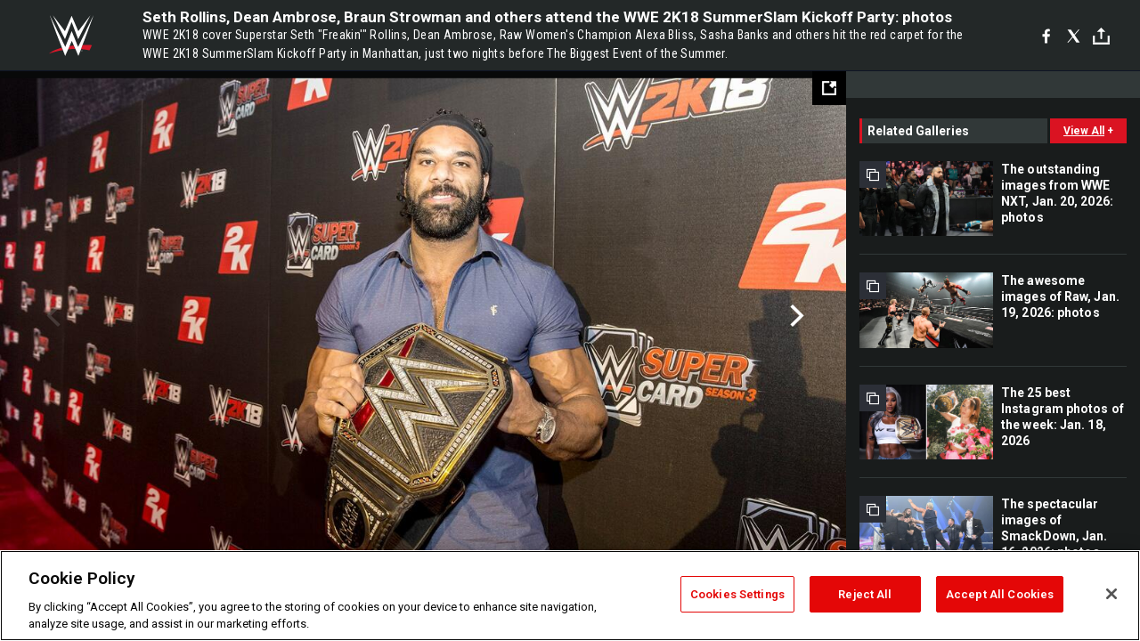

--- FILE ---
content_type: text/html; charset=UTF-8
request_url: https://www.wwe.com/shows/summerslam/gallery/wwe-2k18-summerslam-kickoff-party-photos
body_size: 10611
content:
<!DOCTYPE html>
<html lang="en" dir="ltr" prefix="og: https://ogp.me/ns#">
  <head>
    <meta charset="utf-8" />
<link rel="icon" href="/favicon.ico" type="image/x-icon" />
<meta name="description" content="WWE 2K18 cover Superstar Seth &quot;Freakin&#039;&quot; Rollins, Dean Ambrose, Raw Women&#039;s Champion Alexa Bliss, Sasha Banks and others hit the red carpet for the WWE 2K18 SummerSlam Kickoff Party in Manhattan, just two nights before The Biggest Event of the Summer. " />
<link rel="shortlink" href="https://www.wwe.com/shows/summerslam/gallery/wwe-2k18-summerslam-kickoff-party-photos" />
<link rel="canonical" href="https://www.wwe.com/shows/summerslam/gallery/wwe-2k18-summerslam-kickoff-party-photos" />
<link rel="image_src" href="https://www.wwe.com/f/styles/wwe_large/public/all/2017/08/062_2K18_08182017rf_1104--322735ad5292f310bb1097547d9276b1.jpg" />
<meta property="og:site_name" content="WWE" />
<meta property="og:type" content="article" />
<meta property="og:url" content="https://www.wwe.com/shows/summerslam/gallery/wwe-2k18-summerslam-kickoff-party-photos" />
<meta property="og:title" content="Photos: Sasha Banks and her cousin Snoop Dogg DJ the WWE 2K18 SummerSlam Kickoff Party" />
<meta property="og:description" content="WWE 2K18 cover Superstar Seth &quot;Freakin&#039;&quot; Rollins, Dean Ambrose, Raw Women&#039;s Champion Alexa Bliss, Sasha Banks and others hit the red carpet for the WWE 2K18 SummerSlam Kickoff Party in Manhattan, just two nights before The Biggest Event of the Summer. " />
<meta property="og:image" content="https://www.wwe.com/f/styles/og_image/public/all/2017/08/062_2K18_08182017rf_1104--322735ad5292f310bb1097547d9276b1.jpg" />
<meta property="fb:app_id" content="295666513781415" />
<meta name="twitter:card" content="summary_large_image" />
<meta name="twitter:description" content="WWE 2K18 cover Superstar Seth &quot;Freakin&#039;&quot; Rollins, Dean Ambrose, Raw Women&#039;s Champion Alexa Bliss, Sasha Banks and others hit the red carpet for the WWE 2K18 SummerSlam Kickoff Party in Manhattan, just two nights before The Biggest Event of the Summer. " />
<meta name="twitter:site" content="@wwe" />
<meta name="twitter:title" content="Photos: Sasha Banks and her cousin Snoop Dogg DJ the WWE 2K18 SummerSlam Kickoff Party" />
<meta name="twitter:image" content="https://www.wwe.com/f/styles/wwe_large/public/all/2017/08/062_2K18_08182017rf_1104--322735ad5292f310bb1097547d9276b1.jpg" />
<meta name="twitter:app:name:iphone" content="WWE" />
<meta name="twitter:app:id:iphone" content="551798799" />
<meta name="twitter:app:name:ipad" content="WWE" />
<meta name="twitter:app:id:ipad" content="551798799" />
<meta name="twitter:app:name:googleplay" content="WWE" />
<meta name="twitter:app:id:googleplay" content="com.wwe.universe" />
<meta name="apple-itunes-app" content="app-id=551798799, affiliate-data=KCBikRHks4I, app-argument=https://www.wwe.com" />
<meta name="Generator" content="Drupal 10 (https://www.drupal.org)" />
<meta name="MobileOptimized" content="width" />
<meta name="HandheldFriendly" content="true" />
<meta name="viewport" content="width=device-width, initial-scale=1, shrink-to-fit=no" />
<script> var googletag = googletag || {};
    googletag.cmd = googletag.cmd || []; </script>
<!-- Google Tag Manager -->
<script>
var ga_dev_acctlist = "qa-www,qa-wwe,integration-,stage,cube,ion,proxy,codeandtheory,jenkins,tyr,kyte,cloud,compute,net,ec2,qa-www-aws";
var ga_devid = "GTM-KMHBSF";
var ga_liveid = "GTM-N7776B";

var wweGTMID = ga_liveid;
var data = ga_dev_acctlist.split(',');
var i = 0;
var l = data.length;
for (; i < l; i++) {
  if (location.hostname.indexOf(data[i]) > -1) {
    wweGTMID = ga_devid;
    break;
  }
}
var wwe_ga_dataLayer = [];
</script>
  <script>
    var Drupal = Drupal || { 'settings': {}, 'behaviors': {}, 'locale': {} };
    if (typeof(Drupal.behaviors.wweAnalytics) != 'undefined') {
      wwe_ga_dataLayer = Drupal.behaviors.wweAnalytics.setBaseData(wwe_ga_dataLayer);
    }
  </script>
  <script>(function(w,d,s,l,i){w[l]=w[l]||[];w[l].push({'gtm.start':new Date().getTime(),event:'gtm.js'});var f=d.getElementsByTagName(s)[0],j=d.createElement(s),dl=l!='dataLayer'?'&l='+l:'';j.async=true;j.src='https://www.googletagmanager.com/gtm.js?id='+i+dl;f.parentNode.insertBefore(j,f);})(window,document,'script','wwe_ga_dataLayer',wweGTMID);</script>
<!-- End Google Tag Manager -->
<noscript><!-- Google Tag Manager (noscript) -->
<iframe src="//www.googletagmanager.com/ns.html?id=GTM-N7776B" height="0" width="0" style="display:none;visibility:hidden"></iframe>
  <!-- End Google Tag Manager (noscript) --></noscript>
<div id="teconsent-holder"><div id='teconsent'></div>
</div>
<script src="https://cdn.cookielaw.org/scripttemplates/otSDKStub.js"  type="text/javascript" charset="UTF-8" data-domain-script="018eed9f-9812-7750-999b-302e8f68d077" data-dLayer-name="wwe_ga_dataLayer" ></script>
<script type="text/javascript">
function OptanonWrapper() { }
</script>
<script type="text/javascript">
document.addEventListener("DOMContentLoaded", function () {
    window.easternDay = new Intl.DateTimeFormat("en-US", {
        timeZone: "America/New_York",
        weekday: "long"
    }).format(new Date());

    window.easternHour = parseInt(new Intl.DateTimeFormat("en-US", {
        timeZone: "America/New_York",
        hour: "numeric",
        hour12: false
    }).format(new Date()));

    window.showaepopup = window.easternHour >= 0 && window.easternHour < 20;

    if (window.location.href.indexOf("ismobile=true") > 0 || localStorage.getItem('isMobile') == 'true') {
        localStorage.setItem('isMobile', true);
        jQuery("li.hamburger").hide();
        jQuery("li.pull-right").hide();
        jQuery("div.pane-distributed-footer").hide();
        jQuery("#mini-panel-header_navigation").css({ "display": "none" });
        jQuery('.wwe-highlights-videos--wrapper').css({ "display": "none" });
        jQuery('.events-header--video').css({ "display": "none" });
        jQuery('.events-header--content').css({ "padding-top": "30px" });
        jQuery("body").attr('style', 'padding-top: 0px !important');
    }
});
</script>
<script>
const hideButtons = () =>
  document.querySelectorAll('.account-button').forEach(el => el.style.display = 'none');

new MutationObserver(hideButtons).observe(document.documentElement, { childList: true, subtree: true });
document.addEventListener('DOMContentLoaded', hideButtons);
</script>
<style type="text/css">
@media screen AND ( max-width:800px )  { .wwe-page-header--title { font-size: 5.5vw !important; } }
span[class^="wwe-shows-hub--show-network__netflix"] {  width:4em; top: 6px; left: 8px; }
</style>
<script>
(function () {

  var ALLOWED_DOMAINS = ['www.wwe.com'];

  function isAllowedHost(host) {
    host = String(host || '').toLowerCase();
    for (var i = 0; i < ALLOWED_DOMAINS.length; i++) {
      var d = String(ALLOWED_DOMAINS[i] || '').toLowerCase();
      if (!d) continue;
      if (host === d) return true;
      if (host.length > d.length && host.slice(-d.length - 1) === '.' + d) return true;
    }
    return false;
  }

  if (!isAllowedHost(window.location.hostname)) {
    return; 
  }

  function normalizeText(s) {

    return String(s || '')
      .replace(/\u00a0/g, ' ')
      .replace(/\s+/g, ' ')
      .replace(/^\s+|\s+$/g, '')
      .toUpperCase();
  }

  function adjustVendorLinks() {
    var anchors = document.querySelectorAll('a[href]');
    for (var i = 0; i < anchors.length; i++) {
      var a = anchors[i];
      var txt = normalizeText(a.textContent || a.innerText);

      if (txt === 'SIGN UP FOR PEACOCK') {
        if (a.parentNode) a.parentNode.removeChild(a);
        continue;
      }

      var raw = (a.getAttribute('href') || '').toLowerCase();
      var abs = (a.href || '').toLowerCase();
      if (raw.indexOf('peacocktv.com') !== -1 || abs.indexOf('peacocktv.com') !== -1) {
        var textNode = document.createTextNode(a.textContent || a.innerText || '');
        if (a.parentNode) a.parentNode.replaceChild(textNode, a);
      }
    }
  }

  if (document.readyState === 'loading') {
    document.addEventListener('DOMContentLoaded', adjustVendorLinks);
  } else {
    adjustVendorLinks();
  }
})();
</script>
<script type="text/javascript">
window.addEventListener('scroll', function() {
    document.querySelectorAll('.wwe-breaker--wrapper:not(.pageview-process)').forEach(div => {
        rect = div.getBoundingClientRect();
        windowHeight = window.innerHeight;
        if (rect.top <= (windowHeight / 2)-100 && rect.bottom >= (windowHeight / 2)-100) {
          div.classList.add('pageview-process');
          Drupal.behaviors.wweAnalytics.trackVirtualPageView(location.pathname, document.title);
        }
        
    });
});
</script>
<meta http-equiv="x-ua-compatible" content="ie=edge" />
<script src="https://player.wwe.com/release/v1.7.5/Player.js" type="text/javascript"></script>
<script src="https://imasdk.googleapis.com/js/sdkloader/ima3.js" type="text/javascript"></script>
<script src="https://imasdk.googleapis.com/js/sdkloader/ima3_dai.js" type="text/javascript"></script>
<script>window.a2a_config=window.a2a_config||{};a2a_config.callbacks=[];a2a_config.overlays=[];a2a_config.templates={};var a2a_config = a2a_config || {};
a2a_config.onclick = false;
a2a_config.icon_color = "#000";
a2a_config.exclude_services = [
      'amazon_wish_list', 'aol_mail', 'balatarin', 'bibsonomy', 'blogger', 'blogmarks', 'bluesky', 'bookmarks_fr', 'box_net', 'buffer', 'copy_link', 'diary_ru', 'diaspora', 'digg', 'diigo', 'douban', 'draugiem', 'evernote', 'facebook', 'fark', 'flipboard', 'folkd', 'gmail', 'google_classroom', 'google_translate', 'hacker_news', 'hatena', 'houzz', 'instapaper', 'kakao', 'known', 'line', 'linkedin', 'livejournal', 'mail_ru', 'mastodon', 'mendeley', 'meneame', 'message', 'messenger', 'mewe', 'micro_blog', 'mix', 'mixi', 'myspace', 'odnoklassniki', 'outlook_com', 'papaly', 'pinboard', 'pinterest', 'plurk', 'pocket', 'print', 'printfriendly', 'pusha', 'push_to_kindle', 'qzone', 'raindrop_io', 'reddit', 'rediff_mypage', 'refind', 'sina_weibo', 'sitejot', 'skype', 'slashdot', 'snapchat', 'stocktwits', 'svejo', 'symbaloo_bookmarks', 'teams', 'telegram', 'threema', 'trello', 'tumblr', 'twiddla', 'twitter', 'typepad', 'viber', 'vk', 'wechat', 'whatsapp', 'wordpress', 'wykop', 'xing', 'yahoo_mail', 'yummly', 'facebook_messenger', 'google_plus', 'float', 'google_gmail' ,'typepad_post','rediff','kindle_it','microsoft_teams','sms','x'];

a2a_config.prioritize = ["threads", "email"];
a2a_config.native_mobile_share = false;

// Set the Threads share endpoint to use the Web Intent URL
a2a_config.templates.threads = {
  // Use the standard Threads Web Intent URL
  url: 'https://www.threads.net/intent/post?url=${link}',
  // Optional: Remove any custom deep-link configuration if it exists
  // deep_link: null
};

// Disable post-share "Thanks for sharing" modal
a2a_config.thanks = {
    postShare: false,
};</script>
<style>.a2apage_wide.a2a_wide .a2a_more {
      display: none;
    }
#a2apage_dropdown #a2apage_mini_services a.a2a_i::after {
      content: none;
    }
#a2apage_dropdown #a2apage_mini_services a.a2a_i, i.a2a_i {
border : none !important;
line-height: 2;
}
#a2apage_dropdown {
      background-color: #000 !important;
}
#a2apage_dropdown #a2apage_mini_services .a2a_i {
      display: inline-block;
      width: 32px  !important;
      height: 32px  !important;
      overflow: hidden  !important;
    }
#a2apage_dropdown #a2apage_mini_services .a2a_i span {
      display: block;
      width: 100%  !important;
      height: 100%  !important;
    }
#a2apage_dropdown #a2apage_mini_services .a2a_i svg {
      width: 100%  !important;
      height: 100%  !important;
    }
 #a2apage_dropdown #a2apage_mini_services .a2a_i span::after {
      display: none !important;
    }

    .a2a_button_pinterest,
    .a2a_button_twitter,
    .a2a_button_tumblr {
      background-color: gray !important;
      color: gray !important;
      filter: grayscale(100%) !important;
      width: 32px;
      height: 32px;
    }
    .a2a_button_facebook::before,
    .a2a_button_pinterest::before,
    .a2a_button_twitter::before,
    .a2a_button_tumblr::before {
      content: "" !important;
    }
.a2a_floating_style {
    background-color: #f0f0f0; /* Example background color */
    border: 1px solid #ddd; /* Optional border styling */
}

.a2a_floating_style .a2a_button {
    background-color: #ff6347; /* Example button color */
    color: white; /* Text color for the buttons */
}

.a2a_floating_style .a2a_button:hover {
    background-color: #ff4500; /* Hover effect color */
}

//* Main social buttons */
.a2a_button_facebook, .a2a_button_x {
  display: inline-block;
  margin-right: 0px;
  background-size: contain;
  width: 34px;
  height: 24px;
}

/* Custom tooltip container */
.custom-tooltip {
  position: relative;
  display: inline-block;
  padding-left:10px;
}

/* Tooltip text (hidden by default) */
.tooltiptext {
  display: none;
  position: absolute;
  background-color: #fff;
  border: 1px solid #ccc;
  box-shadow: 0 0 10px rgba(0,0,0,0.1);
  margin-top: 10px;
  padding: 10px;
  list-style: none;
  z-index: 1000;
}

/* Tooltip items */
.tooltiptext li {
  margin-bottom: 5px;
}

.tooltiptext li:last-child {
  margin-bottom: 0;
}

/* Toggle button */
.icon-svg.social-menu-toggle {
  cursor: pointer;
  display: inline-block;
  vertical-align: middle;
}

.icon-svg.social-menu-toggle svg {
  fill: #000;
  width: 24px;
  height: 24px;
}

/* Adjustments to tooltip appearance */
.tooltiptext a {
  display: inline-block;
  width: 24px;
  height: 24px;
  background-size: contain;
  background-repeat: no-repeat;
}</style>

    <title>Seth Rollins, Dean Ambrose, Braun Strowman and others attend the WWE 2K18 SummerSlam Kickoff Party: photos | WWE</title>
    <link rel="stylesheet" media="all" href="/f/css/css_hFOBkMLGc6iL2Wq0pY6M-LM0imy7k-E9LFfJHUQCOrY.css?delta=0&amp;language=en&amp;theme=wwe_theme&amp;include=[base64]" />
<link rel="stylesheet" media="all" href="https://player.wwe.com/release/v1.7.5/Player.css" />
<link rel="stylesheet" media="all" href="/f/css/css_c78ho-WuaIo_TlMT069oT8Bt0Ps8vTo9RqyCxR3XGXI.css?delta=2&amp;language=en&amp;theme=wwe_theme&amp;include=[base64]" />
<link rel="stylesheet" media="all" href="//use.fontawesome.com/releases/v5.13.0/css/all.css" />
<link rel="stylesheet" media="all" href="/f/css/css_-E_HLZyJJcvz-R-PKIvTYLUFS-yuLu_quyT_vkNZizI.css?delta=4&amp;language=en&amp;theme=wwe_theme&amp;include=[base64]" />

    
  </head>
  <body class="layout-no-sidebars page-node-40029499 path-node node--type-gallery">
    <a href="#main-content" class="visually-hidden-focusable" aria-label="main-content">
      Skip to main content
    </a>
    
      <div class="dialog-off-canvas-main-canvas" data-off-canvas-main-canvas>
            
  <div id="page-wrapper">
    <div id="page">
                  <div class="highlighted">
          <aside class="container-fluid section clearfix" role="complementary">
              <div data-drupal-messages-fallback class="hidden"></div>


          </aside>
        </div>
                  <div id="main-wrapper" class="layout-main-wrapper clearfix">
                  <div id="main" class="container-fluid">
            
            <div class="row row-offcanvas row-offcanvas-left clearfix">
                                  <main class="main-content col" id="content" role="main" >
                  <section class="section">
                                    <a href="#main-content" id="main-content" aria-label="main-content" tabindex="-1"></a>
                      <div id="block-wwe-theme-content" class="block block-system block-system-main-block">
  
    
      <div class="content">
      <div class="block block-wwe-ads block-ads-header">
  
    
      <div class="content">
      <div id="wwe-ad-header-839760390" class="wwe-ad-header" alt="Advertisement" role="dialog" aria-label="Advertisement"></div><div class="wwe-ad-interstitial" id="wwe-ad-interstitial-1795083433"></div>
    </div>
  </div>

<div id="wwe-gallery--overlay-container">
   <div id="wwe-gallery--overlay" class="gallery-b">
      <div class="wwe-gallery">
         <div class="wwe-gallery--header">
            <div class="wwe-gallery--header-main">
               <a class="wwe-gallery--logo" href="/">WWE</a>
               <div class="wwe-gallery--header-copy--inner">
                  <h2 class="wwe-gallery--title">&nbsp;</h2>
                  <h3 class="wwe-gallery--caption"></h3>
               </div>
               <div class="social">
               <div class="social-interface">
               <div class="block block-addtoany block-addtoany-block">
  
    
      <div class="content">
      <span class="a2a_kit a2a_kit_size_20 addtoany_list" data-a2a-url="https://www.wwe.com/shows/summerslam/gallery/wwe-2k18-summerslam-kickoff-party-photos" data-a2a-title="Seth Rollins, Dean Ambrose, Braun Strowman and others attend the WWE 2K18 SummerSlam Kickoff Party: photos"><a class="a2a_button_facebook" aria-label="Facebook"><svg fill="#FFFFFF" xmlns="http://www.w3.org/2000/svg"  viewBox="0 0 24 24" width="24px" height="24px"><path d="M17.525,9H14V7c0-1.032,0.084-1.682,1.563-1.682h1.868v-3.18C16.522,2.044,15.608,1.998,14.693,2 C11.98,2,10,3.657,10,6.699V9H7v4l3-0.001V22h4v-9.003l3.066-0.001L17.525,9z"/></svg></a><a class="a2a_button_x"  aria-label="X"><svg fill="#FFFFFF" xmlns="http://www.w3.org/2000/svg"  viewBox="0 0 50 50" width="24px" height="24px"><path d="M 6.9199219 6 L 21.136719 26.726562 L 6.2285156 44 L 9.40625 44 L 22.544922 28.777344 L 32.986328 44 L 43 44 L 28.123047 22.3125 L 42.203125 6 L 39.027344 6 L 26.716797 20.261719 L 16.933594 6 L 6.9199219 6 z"/></svg></a><a class="a2a_dd icon-svg social-menu-toggle" href="https://www.addtoany.com/share" data-tracking-label="social|toggle" aria-expanded="false" aria-controls="extra-icons"  aria-label="Toggle"><svg aria-labelledby="label-634" role="img" focusable="false" version="1.1" baseProfile="full" xmlns="http://www.w3.org/2000/svg" class="icon-svg--share" viewBox="0 0 63.3 64"><rect class="crs-bar" y="56.2" fill="#D7182A" width="63.3" height="7.8"></rect><rect class="uprgt-lft" y="30.5" fill="#7D7B80" width="7.4" height="26"></rect><rect class="uprgt-rgt" x="55.8" y="30.5" fill="#7D7B80" width="7.4" height="26"></rect><path class="arrow" fill="#7D7B80" d="M31.6,0L16,15.6h11.9v24.6c0,1.5,1.5,3.7,3.7,3.7s3.7-1.5,3.7-3.7V15.6h11.9L31.6,0z"></path><title id="label-634">More Share Options</title></svg></a><div class="mobile-social-toggle"><svg aria-labelledby="label-634" role="img" focusable="false" version="1.1" baseProfile="full" xmlns="http://www.w3.org/2000/svg" class="icon-svg--share" viewBox="0 0 63.3 64"><rect class="crs-bar" y="56.2" fill="#D7182A" width="63.3" height="7.8"></rect><rect class="uprgt-lft" y="30.5" fill="#7D7B80" width="7.4" height="26"></rect><rect class="uprgt-rgt" x="55.8" y="30.5" fill="#7D7B80" width="7.4" height="26"></rect><path class="arrow" fill="#7D7B80" d="M31.6,0L16,15.6h11.9v24.6c0,1.5,1.5,3.7,3.7,3.7s3.7-1.5,3.7-3.7V15.6h11.9L31.6,0z"></path><title id="label-634">More Share Options</title></svg></div><div class="mobile-social-overlay" style="display:none;"><div class="social-menu--head"><span>Share</span><button class="icon icon--replace icon-close js-track" data-tracking-label="social|mobile-close">close</button></div><a class="a2a_button_facebook mob-icon-fb"  aria-label="Facebook"><svg fill="#FFFFFF" xmlns="http://www.w3.org/2000/svg"  viewBox="0 0 24 24" width="24px" height="24px"><path d="M17.525,9H14V7c0-1.032,0.084-1.682,1.563-1.682h1.868v-3.18C16.522,2.044,15.608,1.998,14.693,2 C11.98,2,10,3.657,10,6.699V9H7v4l3-0.001V22h4v-9.003l3.066-0.001L17.525,9z"/></svg><span class="social-menu__channel">facebook</span></a><a class="a2a_button_x mob-icon-x"  aria-label="X"><svg fill="#FFFFFF" xmlns="http://www.w3.org/2000/svg"  viewBox="0 0 50 50" width="24px" height="24px"><path d="M 6.9199219 6 L 21.136719 26.726562 L 6.2285156 44 L 9.40625 44 L 22.544922 28.777344 L 32.986328 44 L 43 44 L 28.123047 22.3125 L 42.203125 6 L 39.027344 6 L 26.716797 20.261719 L 16.933594 6 L 6.9199219 6 z"/></svg><span class="social-menu__channel">x</span></a><a class="a2a_button_threads mob-icon-threads"  aria-label="Threads"><svg xmlns="http://www.w3.org/2000/svg" width="21px" height="21px" fill="currentColor" class="bi bi-threads" viewBox="0 0 16 16"><path d="M6.321 6.016c-.27-.18-1.166-.802-1.166-.802.756-1.081 1.753-1.502 3.132-1.502.975 0 1.803.327 2.394.948s.928 1.509 1.005 2.644q.492.207.905.484c1.109.745 1.719 1.86 1.719 3.137 0 2.716-2.226 5.075-6.256 5.075C4.594 16 1 13.987 1 7.994 1 2.034 4.482 0 8.044 0 9.69 0 13.55.243 15 5.036l-1.36.353C12.516 1.974 10.163 1.43 8.006 1.43c-3.565 0-5.582 2.171-5.582 6.79 0 4.143 2.254 6.343 5.63 6.343 2.777 0 4.847-1.443 4.847-3.556 0-1.438-1.208-2.127-1.27-2.127-.236 1.234-.868 3.31-3.644 3.31-1.618 0-3.013-1.118-3.013-2.582 0-2.09 1.984-2.847 3.55-2.847.586 0 1.294.04 1.663.114 0-.637-.54-1.728-1.9-1.728-1.25 0-1.566.405-1.967.868ZM8.716 8.19c-2.04 0-2.304.87-2.304 1.416 0 .878 1.043 1.168 1.6 1.168 1.02 0 2.067-.282 2.232-2.423a6.2 6.2 0 0 0-1.528-.161"/></svg><span class="social-menu__channel">threads</span></a><a class="a2a_button_email mob-icon-email"  aria-label="Email"><svg fill="#FFFFFF" xmlns="http://www.w3.org/2000/svg" viewBox="0 0 32 32"><path fill="#fff" d="M27 21.775v-9.9s-10.01 6.985-10.982 7.348C15.058 18.878 5 11.875 5 11.875v9.9c0 1.375.293 1.65 1.65 1.65h18.7c1.393 0 1.65-.242 1.65-1.65m-.017-11.841c0-1.002-.291-1.359-1.633-1.359H6.65c-1.38 0-1.65.429-1.65 1.43l.016.154s9.939 6.842 11 7.216C17.14 16.941 27 10.005 27 10.005z"></path></svg><span class="social-menu__channel">email</span></a></div></span>

    </div>
  </div>

               </div>
               </div>
               
               <div class="wwe-gallery--btns">
                  <button class="wwe-gallery--view-toggle js-track" data-tracking-label="gallery list">grid view</button>
               </div>
            </div>
         </div>
         <div class="wwe-gallery--body">
            <div class="wwe-gallery--content">
               <button class="wwe-gallery--expand-image-button" aria-label="Open fullscreen mode"></button>
               <div class="wwe-gallery--items">
                  <div class="wwe-loader"></div>
               </div>
               <div class="wwe-gallery--info">
                  <div class="wwe-gallery--location"></div>
                  <div class="wwe-gallery--info-container">
                     <div class="wwe-gallery--captions-show-button-container">
                        <button class="wwe-gallery--captions-show-button no-caption" alt="Show caption" aria-label="Show caption">
                        <span class="wwe-gallery--captions-show-button-icon">&#43;</span>
                        <span class="wwe-gallery--captions-show-button-copy">show caption</span>
                        </button>
                     </div>
                     <div class="wwe-gallery--paging">
                        <div class="wwe-gallery--paging-counter">
                           <span class="wwe-gallery--curr">0</span>/<span class="wwe-gallery--total">0</span>
                        </div>
                     </div>
                     <div class="wwe-gallery--sponsored-track">
                        <div class="wwe-sponsored--track"></div>
                     </div>
                     <div class="wwe-gallery--social social__vert social__white"></div>
                  </div>
                  <div class="wwe-gallery--captions-container clearfix caption-hidden">
                     <div class="wwe-gallery--close-captions-button-container">
                        <button class="wwe-gallery--close-captions-button" alt="Close caption" aria-label="Close caption">
                        <i class="icon-close"></i>
                        </button>
                     </div>
                     <div class="wwe-gallery--paging">
                        <div class="wwe-gallery--paging-counter">
                           <span class="wwe-gallery--curr">0</span>/<span class="wwe-gallery--total">0</span>
                        </div>
                     </div>
                     <div class="wwe-gallery--sponsored-track">
                        <div class="wwe-sponsored--track"></div>
                     </div>
                     <div class="wwe-gallery--social social__vert social__white"></div>
                     <div class="wwe-gallery--captions"></div>
                  </div>
               </div>
            </div>
            <div class="wwe-gallery--right-gutter">
               <div id="wwe-ads-related" class="wwe-ads--related"></div>
               <div class="wwe-related-media--wrapper wwe-gallery--related">
                  <div class="wwe-related-media">
                     <h3 class="wwe-related-media--title clearfix">
                        <span class="wwe-related-media--title-copy">related galleries</span>
                        <button class="js-track wwe-related-media--cta" data-tracking-label="viewAll|galleryType=main">
                        <span class="wwe-related-media--cta-view-all">view all</span>
                        <span class="wwe-related-media--cta-icon">&#43;</span>
                        </button>
                     </h3>
                     <div class="wwe-related-media--items clearfix"></div>
                  </div>
               </div>
            </div>
            <div class="wwe-related-ad-lower">
               <div id="wwe-ads-related-lower" class="wwe-ads--related"></div>
            </div>
            <div class="wwe-gallery--fullscreen">
               <div class="wwe-gallery--fullscreen-overlay"></div>
               <div class="wwe-gallery--fullscreen-content"></div>
            </div>
            <div class="wwe-gallery--related-galleries-popup">
               <div class="clearfix">
                  <div class="wwe-gallery--related-galleries--title">related galleries</div>
                  <a href="#" class="js-track wwe-gallery--related-galleries--back-to-gallery-link">Back to Gallery</a>
               </div>
               <div class="wwe-gallery--related-galleries-arrow-container">
                  <a href="#" class="js-track related-arrow-prev">Previous</a>
                  <a href="#" class="js-track related-arrow-next">Next</a>
               </div>
               <div class="wwe-gallery--related-galleries-list clearfix"></div>
               <button type="button" class="js-track wwe-gallery--related-galleries--back-button">Back to Gallery</button>
            </div>
         </div>
         <!-- /.wwe-gallery--body -->
      </div>
   </div>
</div>
    </div>
  </div>


                  </section>
                </main>
                                        </div>
          </div>
              </div>
              </div>
  </div>
  
  </div>

    
    <script type="application/json" data-drupal-selector="drupal-settings-json">{"path":{"baseUrl":"\/","pathPrefix":"","currentPath":"node\/40029499","currentPathIsAdmin":false,"isFront":false,"currentLanguage":"en"},"pluralDelimiter":"\u0003","suppressDeprecationErrors":true,"data":{"extlink":{"extTarget":true,"extTargetAppendNewWindowLabel":"(opens in a new window)","extTargetNoOverride":false,"extNofollow":false,"extTitleNoOverride":false,"extNoreferrer":false,"extFollowNoOverride":false,"extClass":"0","extLabel":"(link is external)","extImgClass":false,"extSubdomains":true,"extExclude":"(.wwe.)","extInclude":"(arabic\\.wwe\\.com)|(www\\.wwenetwork\\.com)|(network\\.wwe\\.com)|(www\\.wwe\\.com\\\/wwenetwork)|(r\\.wwe\\.mlb\\.services)","extCssExclude":"#wwe-ligthweight-network","extCssInclude":"","extCssExplicit":"","extAlert":false,"extAlertText":"This link will take you to an external web site. We are not responsible for their content.","extHideIcons":false,"mailtoClass":"0","telClass":"0","mailtoLabel":"(link sends email)","telLabel":"(link is a phone number)","extUseFontAwesome":false,"extIconPlacement":"append","extPreventOrphan":false,"extFaLinkClasses":"fa fa-external-link","extFaMailtoClasses":"fa fa-envelope-o","extAdditionalLinkClasses":"","extAdditionalMailtoClasses":"","extAdditionalTelClasses":"","extFaTelClasses":"fa fa-phone","whitelistedDomains":[],"extExcludeNoreferrer":""}},"WWE":{"language":"en","node_language":"en"},"ct_video":{"tolerance":"100","monetate_uuid":"0004384744","wwe_ct_video_autoplay_static_mp4":"\/modules\/custom\/ct_video\/assets\/media\/mp4-with-audio.mp4","player_url":"https:\/\/player.wwe.com\/release\/v1.7.5","cms_id":"2478363","mux_env_key":null,"mux_debug_mode":false,"mux_enabled":"0","disable_network_logo":"1"},"ct_episode":{"day":"days","hour":"hours","min":"mins","sec":"secs"},"WWEPhotoGallery":{"currentPageId":"40029499"},"ct_match":{"day":"days","hour":"hours","min":"mins","sec":"secs"},"page":{"type":"gallery","nid":"40029499","site_name":"WWE","seo_special_character":""},"WWEAds":{"denv":"dev","dtemplate":"gallery","duniqueid":"40029499","dnetwork":"N","ddiva":"N","dppv":"Y","uid":0,"dregion":"www.wwe.com","path":"\/shows\/summerslam\/gallery\/wwe-2k18-summerslam-kickoff-party-photos","ddesktop2":"shows","ddesktop3":"summerslam","ddesktop4":"gallery","ddesktop5":"wwe-2k18-summerslam-kickoff-party-photos","ddesktop6":"NONE","adCount":1,"lazyLoad":"400","railRefresh":"2000","adFrequency":"5","leaderStick":1500,"galleryRefresh":5000,"mobileRefresh":2000,"mobileNonPhotoRefresh":2000,"mobileNonPhotoSwipes":"1.5","cmsID":"2427","overrideVID":"0","dua":"n"},"WWEPhotoGalleryB":{"language":"en","node_language":"en"},"ct_gallery":{"adFrequency":"5","nextGalleryText":"","hiResGallery":0,"hiResFullscreen":0},"user":{"uid":0,"permissionsHash":"0a15264661b7a3d97285f80390bd4a5a2c59435b20125a11151c2d200e3b78fb"}}</script>
<script src="/f/js/js_I95XQtKxNuwmg8CpuwYprnZlac2BoeixDyBqR822T-4.js?scope=footer&amp;delta=0&amp;language=en&amp;theme=wwe_theme&amp;include=[base64]"></script>
<script src="https://static.addtoany.com/menu/page.js" defer></script>
<script src="/f/js/js_JeW9ROwiuXqr6z9ZPlNM_v0IGebsNrVmMvlFcKkqF8g.js?scope=footer&amp;delta=2&amp;language=en&amp;theme=wwe_theme&amp;include=[base64]"></script>
<script src="//securepubads.g.doubleclick.net/tag/js/gpt.js"></script>
<script src="/f/js/js_MNt6nOIxQ5wK0GdZSZt8TIeiGt2svKUscXYVZIDNbIY.js?scope=footer&amp;delta=4&amp;language=en&amp;theme=wwe_theme&amp;include=[base64]"></script>

  </body>
</html>


--- FILE ---
content_type: text/html; charset=utf-8
request_url: https://www.google.com/recaptcha/api2/aframe
body_size: 270
content:
<!DOCTYPE HTML><html><head><meta http-equiv="content-type" content="text/html; charset=UTF-8"></head><body><script nonce="w_3TXNZnB6zMYNQEAa3RnA">/** Anti-fraud and anti-abuse applications only. See google.com/recaptcha */ try{var clients={'sodar':'https://pagead2.googlesyndication.com/pagead/sodar?'};window.addEventListener("message",function(a){try{if(a.source===window.parent){var b=JSON.parse(a.data);var c=clients[b['id']];if(c){var d=document.createElement('img');d.src=c+b['params']+'&rc='+(localStorage.getItem("rc::a")?sessionStorage.getItem("rc::b"):"");window.document.body.appendChild(d);sessionStorage.setItem("rc::e",parseInt(sessionStorage.getItem("rc::e")||0)+1);localStorage.setItem("rc::h",'1769004950838');}}}catch(b){}});window.parent.postMessage("_grecaptcha_ready", "*");}catch(b){}</script></body></html>

--- FILE ---
content_type: application/javascript
request_url: https://forms.zetaglobal.net/a4flkt7l2b/z9gd/87ff8b3f-80f2-420a-a2b7-4da4c711d78c/www.wwe.com/jsonp/z?cb=1769004951158&callback=__dgotaa7rwnlw1n
body_size: 710
content:
__dgotaa7rwnlw1n({"da":"bg*br*al|Apple%bt*bm*bs*cb*bu*dl$0^j~m|131.0.0.0%v~d~f~primarySoftwareType|Robot%s~r~dg*e~b~dq*z|Blink%cn*ds*ba*ch*cc*n|Chrome%t~bl*ac~aa~g~y|macOS%ce*ah~bq*bd~dd*cq$0^cl*df*bp*ad|Desktop%bh*c~dc*dn*bi*ae~ci*cx*p~bk*de*bc*i~h|10.15.7%cd*w~cu*ck*l~u~partialIdentification*af~bz*db*ab*q~a*cp$0^dh*k|Apple%cr*ag|-","rand":530458,"ts":1769004951492.0,"success":true,"geo":{"country_code":"US","zipcode":"43215","longitude":-83.0061,"continent_name":"North America","time_zone":"America/New_York","country_name":"United States","city":"Columbus","metro_code":535,"ip":"18.117.88.77","region_name":"Ohio","continent_code":"NA","region_code":"OH","latitude":39.9625}});

--- FILE ---
content_type: application/javascript; charset=utf-8
request_url: https://fundingchoicesmessages.google.com/f/AGSKWxVPfhRIBjzFLPRp_cfIm8q5XklCXEoLfKJ6mI9ph0sFtLMhZMc3c4oJkkFhhSMwfxXgTfiIsdS8dEFki3YHoCPdAv-siKokqCxcn3HuhNi4DbS9Gtzu-bUBja8XkEGfuDDVlmqQH5kggj9NXFweX30D059IIeaYKxJXtDslVBqjYaCyYDwsPqr5Yr_A/_/ad-boxes-/images/ad-125x600.swf?/ad_big_/adiframe9.
body_size: -1290
content:
window['f4925a34-4845-4996-a9fe-d6041425b5ed'] = true;